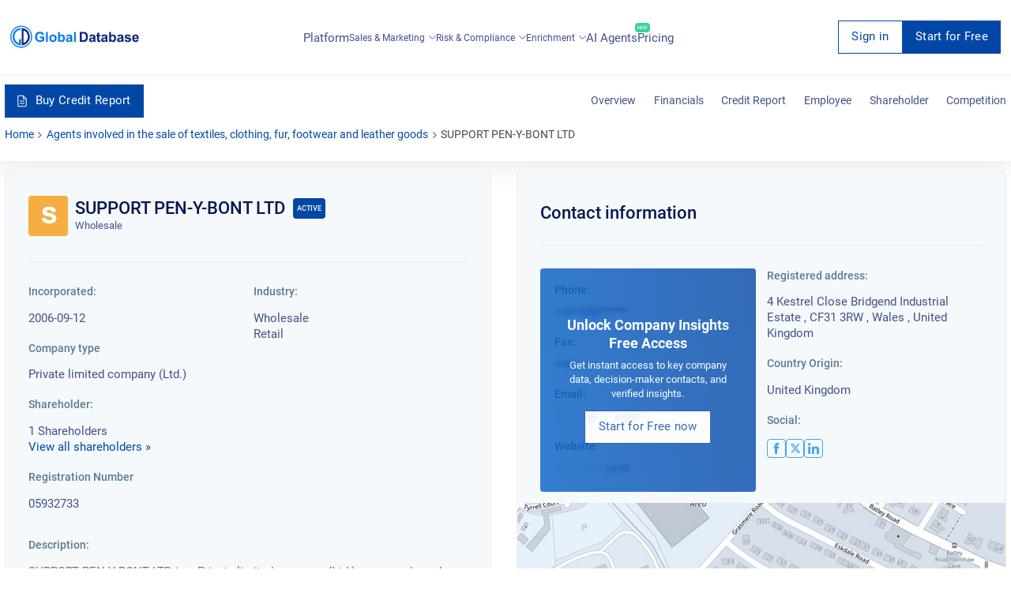

--- FILE ---
content_type: text/html; charset=utf-8
request_url: https://overlead.net/api/image/info
body_size: -121
content:
v1z31451928hz9rnmghv9ww2iqehuuv6rxw0kqft9tnx5qzv21h0p6c8ymcol